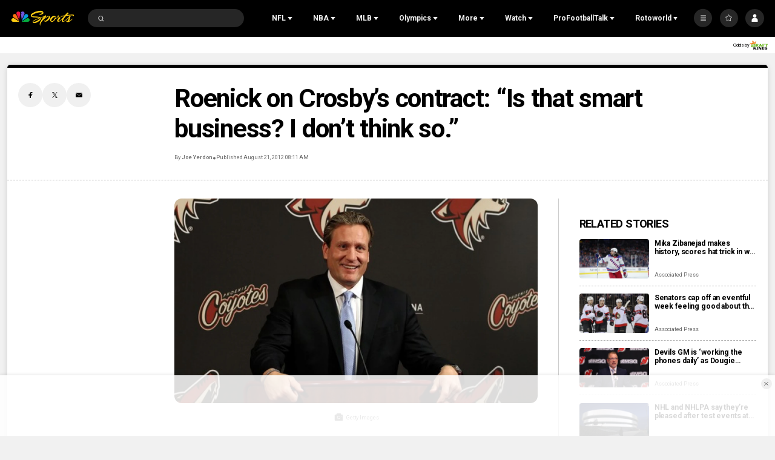

--- FILE ---
content_type: text/plain; charset=utf-8
request_url: https://widgets.media.sportradar.com/NBCUniversal/licensing
body_size: 10804
content:
U2FsdGVkX19y7GtrJYEBbKHFQ6cPNSqVsZiR6S4rHC/zJzHSQ+XbxqSG+Jtf2V+Ce2tASt1x4eXEsxUJ9QpzQBTrSDGjxTlWbqLbeWXY18hRDePdvltCxlRtJ8YgWUdzAcLDXJDiV3zOygSLUacRZnj9KoAcI3ANRQZ1am4CRXHX5Y4Nbv2dXBq7fDoygml9nbgw6fpIUkXMLb5JORFRxghmzoC5RM2yqRXi17rf5/0glvFZWHHiXYOo0lR3V43Uh4pJY/aSrqpxNAHJbTDAJnSY283dW470zEsXEgCgQpan8Lv8ca77zSEJJkj7+Iynyrf/9u9GhMc+DlIQWf14MBDcdd0IUiFrkrIiz5LlTrRxmd//gBSynZEHdQPywcXoeKxBsetUOzVjz6U7hiCuZTgubnfuXb51veYGdDzCmN0iNxEnlEwMX5g813fuOwcUfB/Sgs7pYRyGrEr0JMuAzgtD2GYpTW4QAnKSLjQKA7lBNuUmHGVB+dSIA+LXhIfELZav/JLaZ8asQ0Df4SIMtp31lnku9JJ7tLn6kyKr5HH/EVlASZKbaZ/ZkW7zEIrQ07/lxcgcKykUACh19s6Y4EMgPcFWFUdWlEYZS7dGKsUdVuZn2fVLCtLnWZcx+QruxBkkDU2hJCyelWRyGDs4dmcbkJ5MKnbTIz90Ev/VeTjJIKED60mEfA5iZL5qC/TDWBapnBw7mlj21/WTw0RcHMRDj8UPv6BDlBHsMajF+iVENTZFnPt/VnzB6WAm4aIH8borAFJMvtKFegYWRIwunuUfLxUduTzTVy+3cN8KxVrsndFp0LG/dD7WLxPRy1js4lbM2ZYroWm196iIFrksW17U+vYNSOKj8mYoczaiDNhriYdtdVBCNvI6lS/IlLP6L/XqjMaK8PzeJs8cxlAyKqyIblC/s+0W/1/nLLqcmzVOeEQwoU7ZprRFBlfaq+ld3F1Xw0DraqWRWKubzjiy/yzAUiDS2owLx+zZxmdAcLKxlXScRWDgvPtLGfwIC30wqfGcn1/g0CcAdlf0YPl3c5GRQHwJpI0bFKh1/JxZYJ7TIFvWp0SVvPvbr/H6bz7lRdqoEJZVd5tPnNC508eXA9l9rq44TnxQnWWZ/+iSrRsw5AL5+updQJXjbBZOZSB9395G1OA7VWKGBg/Na/DoO9+xv9hc36lVm6l/[base64]/Y5Zk8FP1C/ibQDmHOHzIlGrjzFOirB0SD9fQqGez5TVu4pPKoS60YwB4puU9Bj9bLMvqW8i/E9lg26W7d7jmEGH94pcl+JZuHNVISD7xMyEmsPf6cnHoMWaGNQYFJ07jLT9xC5o8ktv221S5hfUGVzShy+G1a+aJwDXPyT85WSVIwp3jzmfpNDKIFGQ5dQhytCt0eXHJk8BxDNnghWhNQsPW3MYx1VHt4dgnO4CgSWnsaV1YyYTiOxuzSPQA7xGrYqhVXQVZ/ePnN6f57Cnp2SrmOXMzhpUfltSyOACZGvgJB08hNarQJg2ypLMWGfLfb9lo0XBC1WDUD6t5FVKVWRKncMKaU2xfkCtKvWqnN9ttHPEAL2lPbRNb62xE/z7KBgMHZ09yuNbMKMSVsx4Ld5IO8VRZ/vOC901u9v+5p7fbOAxhL6R7RGSbtPUskv4NEHSOciguXVHPvblm26MK/0nmnFcgDCHsMJwtCu5Wvzns10S9AjMcDnZqfLGHAYwsHLe+twAUs+tOxntO2uNUt+Q/6JkkowDPD/C+FfbkAi7VJQ72n27190tjDKmVo13G45bH/oEQfK1ejWvljdItWQiFmHh0U+ufPzJNL0u2sIFRqZpRy+BfCXdmQt4twDdNthVqdpOB1394Wb0HP9J5wT6jcEAn4WVhuvZk8oyzQpMITEh2ebMBq6Nn0LvUE5zBeCu84MlhEFroWvzmXBQAt+/le5Asnp21I8kON36BHh01tcNI1P9ucjxe95CssC7oGPBKQmIw1LTCifgj7iVVJtwMm5QydTN0s8CALbGPmLeFzrZctlb5GjbciMiTliZaxEiLRweKCLFp03fqUgYco+BusGR8u+rs/Fbw4ubvIFMiec1NxBD2js2NOje8dLMXaoRkDm5J8FTjMbWWbVfV/ivcIMi2Kud/iYDm6+1a+usEtRiZ6HIX6FPtzBM/8KffWIx31bVvpYwjb/EMOBh7KhFeJSNWtLoVJv3bxupt0Op9FmZIp7WQrdaJfcYIA7HxQGehC/loe1BfL/fiDrBQI3VoKIY3U+WT75RFyGbjEg5Z2IwIzQLi9gwPFv7bRkd9Q+5V3Bz1YNWCtAWn27PJ7bGZtvrVkCWFgGgm1llZmxRioOYPH90Mo+Bau4GvVGxslpfytlIX/jvl88+F/FgRvGxbIADquQgprvOq/vy4K784ACRwTncvbTIbVVarku6q/GZfpcpftfZnyfUsbdBBESoeECGqcvCgXHxoaJeHB6AIV7kEfNoVenSUeqZI3Ft2ByJmO5lbzwp5YYupxBq40v61OTx5N0sNCKe/JPoL1wLhPWIHKX6nYJOhb3WgW/Alw+pmkyMRdUogYWK9veqDq067Om4nrlZYVW018/[base64]/qOQAAeI8CESFwGbRBmDkxirgsOege9Wg3Z6fuV90c4eXsOdY8nAV5IHhl1GeQoBF+csWcUS3oqxT37JZhOkr/zclvJcA9DhRqZ6sshwWdgx/XVy2/6YkXuUzXWpywWeP8kwmCYHeJlOCt67IAfZ96i32wqLwQH+QiXIJR5bvy64QOYt8281eU9uUY4mtpKg/su3Xj+hxg/vgaz5ptyVTefR0oh04EoApW6jzorK9+yQTgiMU+TbhQiK18vdwPCTMT8P8u9t6+y69GnUjGj9qZRGUFV7ZbQC8k7Vg42cdI8blP/ASmMsaBpTS0gQ60EttAw3W5I+IwBb+18zUeZcN64tuHBAPC9zHOX6i9OVbeNovzfQDbNxf5JEtaVcdDKabM65Sdc04l6KuvHoVBs69n1JY8UvFvZy9YH/gYNg2MBHawB1DzyBLAN33nRN4n/CD+RatwbWVnG15qgpyyaiktqzt015hkyZRkYD/[base64]/IDRwpSsy213AIXxe5X7eiJoOaEngiIzU/j452/26FWRXYCTvIA3AdZ28CQW/ZF+2tN4X7gcdVQTlnbT4CJQUtc7QK5cb7l6o/zchpo+jf/WtAtHO3yTRv/PMj4JDpznyMS3kehQ6QufaeGC46TZGdPEjfvwcjerteX42+Mq794+pEtF3ca/FEJ2g7fWVzx4e+QC70nneBYDN6N4JS10z/eL26VjCK4Qf6XhD10mqfdVV9GQ5BbZkBAjefp8NA7PHUAkm1t7KZsJV9z9b3RlKSJ687g8sM92v0XSvAP0qWqUZXcbKl1W5qFHJdBAJs+Ng742GVxc46ujfOMmAnGbA7QZmfPpub93B1TplpgayDB7QwE59LYUIGDMEzrYU2e7MSZfE7as3K/CSQtyQRgsiHiQc5mBIaka50C/4M06EgYRIH+HeSusP4r8tKlnxUCSNPPeHF+a/yhc3QVoEP93fFVNf/MV6X29Azqd3l+GN0ESUPorHwYahdCRXm2Zi4Ma1welZWw7lBOmLH8eglsehdOLL4Ls1z6+ogVRjjluQyZKaK8fBQOlZfJFHRyXrlKmzPJCoT+0R6xEP5B7eyKb5AGAacjagxVsaJg4/rc+VMfU8sX+Bt97qWXMavNKm+NPU9j1dPEpUnDx6tw/s9u3lvOgfwVjkU1PywVOmKSI1AJFdFv2KpzBVJFMyLVJyQuHD2xKNOu9pddrvHNwWvJKirSoLamqXNvPtekMrYjmGO+WajnHNGTKCQ/eJZdAFEuC7TGn0bjw87OF54tXdzBVQYRFPYBbmUc0Ub0tO048Q9lsDO4Yv1ccgLNqr6ZqTPETf3YFRvZ5aIDUzFYFKWaCFhS3OjG0ETWS8MDbjoGqGa1iXx/I5v+QN93GRgAroPiKsmfjgfG7o/[base64]/QCoTnKEzenYqeahHXhn6yIQEcWMmbggcOot5OnzPA48zExdjcio/TM6eggogIXG6lsFd3irv6u/TyQ56YeBtU9Ob028RuMZDtkFsmk7/s0C9swofFkxJJPYEcw7hQbWwT6gz9RJCkL1jFGMaMqG/aZDIvK6mbRiyFreqFuXsFaSx/3sCCyofPCNnA6KYBXws5I+Sj/xokCaH65EOFKdGLXGfQdUGr0hgCYxTMDABZH0Ss3pKQ9+ed4/qY2jd1quGZXi/QQgtamXtYEZ39ZQGbv7zq1+ety5ThnBHCnQ2oMKNOieWv3hp4E25hhGivvO0YJz0PjE3d/Wq0+mPxMLYKCJNViKZVe6WawyY7onue3me1E/RWcNr+F0uKtqe8kNkEJLLoELlFbeATOecZR7oNENnq3KJEI8r0MfRQwc+2vESCEWS979XjSJrYNxsLAJTD3zje/[base64]/WFYPLJ/NstUZgRqN9aPjI34VDYmY3OQqaSppZWpsVymBv+Mj+o9fV1EaAdDWtNVPTvBub+r3lvMe+jwJEac5KCTq83k7BtJ1U6uhAk6Sn2rYp/eEoD+hSfh++BcCw/jaMouMzQFTpc789tb4F0TnVAfZoa7d+H+thnJb50Zrfxw6RzOi/o1duZhekEBLSIafmFNsEWdJ6A0ffic5X1EDUWWMj7+saCNZ2Qs26+EBqXhevaQvi3vmifoZg0z+HzPSkhZjYgAvkhNBt6WL6NzvA1o3lKXHGNFnhtLwDV/HpRcruhuBVqn2eUzlF0yepcqKCKtA+6hzpK+fehOrbu8KobCx1osuFoHO7I4FJqaghvAOLa+CusJIQlCDlGzs2zjAwjetjmvfLUCUfkgCZNKly0M2zibMouT6ec1cXEJ2mN9T80L1aZtz6xi1uPcCm/cuysC+KEUOcHPxjgjckWmoeO6PL0H9EESY3G3zkVLTUc73YmEFGVfOD0OHOmTMc3+UllFXpwqtB71u8h9G/Ej9Xys5Og9suLOt3yudrzkPS7kCoPF9s9qX8Y0SDbLLBWkA+0wDl3lM/wDaEgtGsW9fBu3jxddw3zt8Zgf6HLJ5xXT5+6utbIVc5mo7yXAGkQ1VC9We9T8BkxJhPofYkYq6GdWZWG3VKFFYhZnbgRBOjEZdCQ/4VcsPJQ1RaO4urFSTqMKNydrflMXbLpKXd3ShrlblDmXfmtInDhUL3IdnaYndZC0VtjUDgol0JPQYmzA9MtGEZtlcM2SGsDwt4lVUbcAjk3Z5aLBL/dHYKJdAl1l4B1fTd0zAK4/fOUAFgk5EtaKjYMY+pPkQN0GQgrMVapmxn5/NJbODB6uO9qLFh+Ocmyl4yvGrRLrWVnpgHLW2A7zNnbEMGUzv5wKcLgcNoBDvjiMWPC+yvZpzvSdPdn3QZXuEECs9qbk+u+bbr5x7edm6scxZpL3lXW33WeobIDIJdExzYXaK7bnKMdXyeRbGvusSXXBBt74DD14qY51nJ8DfNsY8/[base64]/TuJdBq75MsrCxSzzkX+bl8FuOrMoi2m9UVuFES2911Cz4BtZVqL0VDVhiblDrlrNX1iNO3nMN7pcYPbYvpAl4yG9ZWoSQXDPz/O/JctiuvcRWnBfMWds1/OUX00WRfsQdQG3P5QHLT6P8qL9MVMFmBjfYCX2pCACp6Y/+r8BsFoLn0KBI5fP/b0OOd8JLvqFTqcTpMdbGnVNlxTe8xynVdWt/5ONq6ZyObyD+EUjTxdnvnCKk8jm9Dymce0S7abs1LihTBm8e9+HnpSyU+CklZi4UYqenEcT2vk7i7fopgSEghgI7Z/ho2ln77FXBsXBJiKu7zSejM+HHhizH3MOs2MmwOTwTMU1VbkdeIVALsvfmvRukLrUTk3e6hSXgfeCuz+GTn0gkcB6yv7TMEhPJL4yJ+XpkaGyKKV6JbjAdcy2RoltQcD7thHpEvgnJ2uO2WQMu97okgcwLKng8InyvSZdgkjTyLP/D4FDdG68WlUdoSUvcYuFb/wrOpwdPPYrs5YSPwNvkp3MblhvDaUKIkRy1KcKZkbApCF1CGJ9yNICI1SeWIFQlPrD14a8zRJuQewd2gx1GUXlu/nMKOUCvS5EH9bFLSHATYSZBnkfQaVt6JgZBHB5ylL/Clkd1VtS+hiy1ejJMzhNx7gLNF7OLhzoQUNq7XBM+H7tBCA8Fn8Rp0nQcOLv4jgmCAi7yAoHcBO3HmsK7oMsSmeiHsVBKUvxTCVcj9ncTUnZ4USAuWaPV/GYzIUTw7SRO0zHiJbPjRtIsBzVlLwuSykr9xKTkURHvTmHKRuPp2Zt30V3sUxKsDzGgpqJ5nMv6az2YMP4liU3OLCpFFu082GFSCWVSh0TBy2l8hf/njiugspuftdeaUX3vbKstTzfuy3oat5lVX4RhSLPOnNWr4YG33sGUhQ/NrEVn1XEHXQLefcOZ/WYRm6fFwbkn86NdkruDavV0KJglp3cnn3w2SsPk35OhJqVOUNTQs7Kac5S1LrTALI6OlwCKmEqSUj1SEu8raUFo50Rvcr/8Yy932oqx4wSv6AEU9Yg0s/svAs2x21X/5yr8PFvlnUXcZ6XayKrf29vOSb8zhqdaXN5InTAGl8UwMoEmGZ3l1U2JImiTZjH9mz1krBwysHD+I4zvT1kfsh0isV163ARgGxXKaandUmhnusrRnZb6bW3zLb5sFT99ZeN82pmn6WnSbEtnx6oR62tE5sW2Ar/AjaCsyoscr1tWqh7vqfzHZNpGcUJ5kWIWsfuYbinnlGqKpWqL2TU4vqO7zaYNRgEapgdrNPw+rJ9ERpjzTibHmoMEu3oBdVaY50SiFzy7CcfroVA+4w8p3IcCiPxylTJBzCpobQUOD2TMp1jGwTWnAwdxcqW6PRPFLN/JqqsF9ZxU1JsvEWb+iGThsLxwG+YhfRoBgHctHngrrvFH4UcVRkZVISIbIx40/dD6voDSUBIlbnzXsDB4cvSO8kucvxWkVgj+W7Fzm8iAQng/aJHm3cL1p6ru2agBkgKi4oxq6oNFI/tKwSSv3msiFTO++D3ve6363RjCGTsiiYYOXZlCadssv/xLs/Gu5ztgmZ96oU3EaWm2Tq0Q6D5yA9mSnxluPVlbsEZzclOQx8BPHU4ieel/4zwcy9sbeVO09HApB31mZQsSlLC4KfCCo/+vvOV62hpWZ4ZtqsmGkM6pyI4B32FXn16MF3hI1qTrf40F7UPJSnkizD/G0kxNpmhCDrxbUP0DtE/Ulhgu81VFCleLf7Xvq+cetwKeti0s8lE8yTRafD+iBbtZbzfIbVeuYz4BmVGkh68VolcXwxJmk23KuO4xuP3UpdLXkFE7GnlQ6MpU1PpKa2uV80Ku5eKqLV101mmrFVIZ6zd07oHHXK4Qb01DXlQzG/ouxbN/BxwOmtMd9zZdwbRze4x0p11f3CmEC1hWhrfMeGUBW6jPvzFpWg8lkt9/[base64]/tYdOXEUart0V9pkHm2JPLTLQa+4PdGoBtSjOzApy0pHWE+0hjoqtQIvsuLLIppkqSOn1Z1XZxfSMJLpeMC18NP/SKD3e0U5nviM1DkYTUyEBVCOnpvxtn/jCSnDvbON+WmiG9IGwtxwWr402OmFQoCCN7gXsVFOoXVAwagwPN1tsfs0Bcmwqq8dH2wQw2T55KrhshIpEnuof/t1CKVBIdrnZbVcDs6Ql13yCCRLX9mEWKc1SWoCabNbHxQsl7miZnM/SiLihCs/63mvLk9JWq2jb7EWlviaVzW/7589aCTiTVNbh5y+m0EDMEJ2nsCNcYkhJHy1kZXHCaaJjuaCq2TCCdD/IL4hSkvhX8poGKMYhJ4z9n5sKqY1Ng7BzYZ8vSn2+BS/SYtfXReyZNj0GL18usq/jDHCCOSTI955NtQNLoAkf2qh+1uk6dEBtZ7flug0gDPCDdrMMNEbDXrAYMkNy17TGqiGUaoA/6+EK2P3q/ymnzgMVO9MvFINyQpcqv/R/o8LU3XNUAhG2eYQg0GB9Nijtq/7R5ryISZuv+ewmIrAOLxjsZe6ZU9hdnGQU7UGOZi4+ABeKkifMHR+j8CcMWM/BzxdokM3aIZNeMj5oLu0GfWSjo+a52j1yTgTXdLc5HZX8rQ9tVOsrgHCVjgXJ+4wRV3LO4eR4zCYf3/zv3expg1GaZvCXIMLa0MBoxqt4NW7FGX6y/56/cwVEWxSMIJw76rNo++mxWvciV98lHwZVYN3IGXzocLaK10tgwWwv/2u4sLQjzYHOHO0JuFB644q05Tutkynpjg7NXZDUfHItC3MAwzMbmKfrNi3Q+WC4Y+/1vmX9rj0Fyiu0B6CPrMWUNfyNK9M0NGn9LSJ528nubgbpM8vT8mPOUIOx7i9nCoVxEvQI1X6V5OoCqw9arBJz0nREuSaypTLbJf6Fj/2Nfv65q6If2m53xnARyDHoPSDFy5+Ai780cAYimBG3hZCkwiskFGZVSa4eeQwBJZgbU8QPwEHzdNAiT00H6djaF2zfaliyni2hyQygEszDRKfOu81dOO33EuCPN8y2WCEMfy+AW8EldiE2kehV259j210K26/D6mzAktn8j1DmSR/JI04O57CfCz5Qa+P4fCYWpg+mldzvopSYk+N2vWVziifX1KPmTalxuzGX+9t42gSSDffKE7SpIDqzO+TyLLjTN1gtGxZTpvT1Tho2w+j975LKYkJW7CeARY2Zw6l+JAsDJ4qqkUaVisDlvPWW9rJCHdtbcL+oSwOIyGZLdgwQq5F8Rk/nb0tL7Ma+D7sS9CDNoHa/vL7sqePD0TtSMvXfUIQG+oKYd5AsXE3lpa9KuF3Vbco1LZ098eg62guNdSr2C57POKPx1bAJ5LNCvq6WMYPUgxu4Y1sCZkROHdJfrj1LiirAdpLT7L9ztvNloWfEZbIPpTuIYMpQJYbJ7w7CEhdLeboccwFvYCwOcTy7Q9Ez7hnr/gbpBBDL2GKKjXRJVIH0jnfNSWNE+bW7sncrFz4wKu6VwQfcn17CaW4YNtz1Ixk9RW1HHd8iOAhX8Zw4pZv/alduLQFb9FAp9372bpFjpuWMCrQEu99DLni7c4Qfc8kcXygV0JQwf7Icl0Y1aXWwnenWLFYvP/hNwmn2i6qrw8xB4aQlW2nM45+iAwKPPw0jwsY5pc5Dhp27GQbA8d7xzrzLidFw5d8evNe7VV0Kni6p7CyB1WegxEW4P2TFiotFWHYZHLtDfNNLXaHIRoe/zww026enIY7SAmIKw2tH9cJfZl5u7zuaHojHEKFKbroLX++8HyeTLNtY9iq1aZesxWeABQOYl8EOZWWg7fRxGLHdMo0/+e0qGrOmxF54UGLVJBVH4A+Y0g2XGS/oZTeA6+u5oEOhpoxaEC8K3W4MgDqOWkdSFu/qQOS+3Tb54cthLjCVniu+YuBmhReL8rfmR4soBfU6uFT/rSvZlKJZ+NAOBr7ejuyDo8hv9V7j1ZK9N7mXgfSp/IK/UwAQIPbRWcaHpsmUb0Ps7FcJPFOwd+h8wCT9sEM9HhAauJ/R5J9R3y9rTeBRYndbB+QpVVEmbrK96B6zdVpYhzBIH/f0UjPprKjvQ/UltkEsVFktb1VR6vTIQ9Xeosgdu6FM8teiVYEUFN9hnFfPuawdcb9zHMTH3HLAT81l0/6L1DLcYNQz5WChIgk7ngtL/1gHDBKnPAqBr4MVwZT8CgSJn3vESSOtd/WOa5iXrKFDxYMCn7nDlNLAQNF0tzHw6NzH2i12aNbVQGUXnXlSCq2pksQWehnYXbfFTBjEcn0/O1VonekN1Q8Pzo9oVGebfYPWiavL9YkC9A73g/Yq5AXXMtJuiLlFHUygRz2j8zl2ItIClIHDQbx9/uznBrt+LkFub87YHQu9gYlfuBd0kIW2EjS3/6lUU+x1l7TwO2+cyHmDkx1z1Bdq6iHQZQoQvIwRL7CjhmVfWNS3lWH1BOZsm6ibsTgyljRbRraPyqX7cXusrokymrF8HIWk6Ckpx4VsiMR+PnkHNgK2/whyUUWr9ElQjdLlK0aWlTs8YFi2bvPw2KfM/+zg2K7w7VIH6T+67aTr62QQ+DPHpoVpdlb2MzKdflTgvkOz4sbyue5MgFy/Q4d3u7T0bHu6kJOg4cUeAUCX3Nl1idK3B+seUGu05IqbnCVyeTU1hJbFRLAmgc81OTEvXI6dhGfXk8qTfjiveVth852mSbB5rVqYxEJ015P/[base64]/M+oaNUvTglg2WTKe8AGqzT+3QbVv/K9QhRu6EqOejLgMDP7JAaekNj+WEtFZXT4QZHA0+n0B66uBP6SREabJ2io5lV7BtavU9CsYEQrGgBk+LZJiHCwqBjgkmqXhnXGP7xcUoSGSNQ0XtIj+nFi7ZBFt8mGSjB/NFv8gwEfkGXd6JD1qpmn/97s5uBDbLublHtulCo7SInVKJ38E6xAzs9qciL4FhFHk0+G8ay1floAxF8UcyruIXLgMC4VQX/ziLk/ul8utILOWepxi/adPNvFRnOWdCfBWehiH4b2cHZuAfTwiqT8WzPa0n611AB3o8WY2lWKUADEPPM8JX1nYkNudLSBG/kPWuutpW+AVA6eQPrAokzzS+eFOoi9tNqJFEsMCBzsZUJLmUew5NbUhriNi9cw2oL5cosKoGK0VPE8rahZzSWbgV9fT+UzQrJCSesMGE/M7Xwt3WYQCQ4/SjpEhoOTcXNNyNP97yg8pndCyqzpv3KmydVSswrJZriUSMBSn/eSw22HvFmzFFmsxARRWJguyBNl2cpBTrQoknGW7Rd9mV2PEq4EPii0+s/vIW1lT4UAeVe6suO8PhIK3suUSR6b9YuB+cYVRBGKRRAV5z5t5rg/+szZn6DluhsBcHzL9TyOAmDxNEc00X0xdHMSmVnIVsc3fiLm+zkjsNDTMeEdae613kBGZe/zy17Lz9hePXdD4GM6VuP7pN2nXnTvGQ+DFTDU9lUYMKnocRqA5TbW8wMPnwwwhqTStdjVckp7F4eQgdO7LV3uS+249ioy6vzeH/5RxuN/LVsrAywQHxuQxNTAFWMrhsZVVf333c91ihh47MzKNRYb/Aez/3p1s/OPMduz2LPYIPlWbkgAYt5GfCmqX8WC/9tL4ARUmUyoI4uv7/8XGAtZZP+B9FScl9fYGOsGZWeaHfqo3IyP5A3SU++ME+TBoU8U438s3EZsdTqWo+JmRr5/aXv7q7x0pZgPQwWeiIvKrKauchFPMOiIed/rWkzZR6pmGnaUNkaAyoQkVV/bqnp4L/WDiI5pVo2/MGZOnwZIZV0FoXCP3EN0NQ2cULQjW4jTkfDj+KRQhAmsCOLhkeBsPsJz1fwqj4ycYPrqTRgIJW3lr0QbS/ApwMeuBay1FvnoUsvB0NlRt/s6Oc62/[base64]/1dE8c5FHAT4hzPvGhsUkCmScOvG0q31n6KKWl/KAvfkcEePU64KCQoGTI+GhQ0f8H9XQRWoIJ3m43mv7M1p+UbGoi+gP/vPqcFHleUO9CApv3vPRWjGehBV86u/GUSF9YhHZKeqnxNzHvHlt0R1zLsBtdk/8PK0/qMf3d9ezHkbW5gJsegiMwWuUf6uj6xhiMtYco4rFh3F8JI1mFyfLldWB8oO1S7/Lv5DN8cJ3CBbZfTKN+4LAFTCwCiObmiIMXEQXPmIekmAm6hFVFxA+DvoG5Zzf7BA2yph7mIio2qb04inUMqScK4l5yWfBfXWMoL3vE1eb7u1zz2r8f57NkrNqXSz66B0h5p1eJzxRgzQbtF5L1LG9vtVyN/x37fUXlPPknnxjjUJenxQ0=